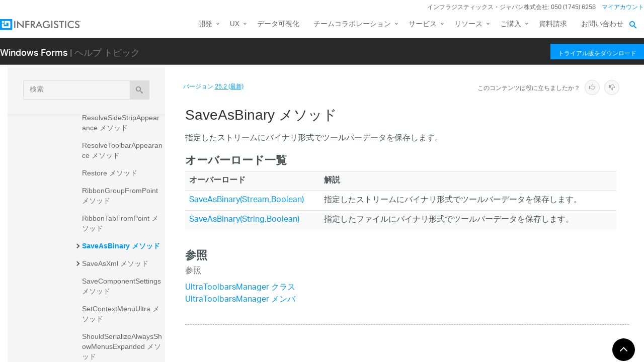

--- FILE ---
content_type: text/html; charset=utf-8
request_url: https://jp.infragistics.com/help/winforms/infragistics.win.ultrawintoolbars~infragistics.win.ultrawintoolbars.ultratoolbarsmanager~saveasbinary
body_size: 11720
content:
<!DOCTYPE html>
<html>
<head>
    <script src="/help/bundles/redirect-rules?v=c3G6-IgTOs4GeYL8b8ONTYFY0KeqPpBHHh0b2Yvkmhk1" type="text/javascript"></script>
    <meta charset="utf-8" />
    <meta name="viewport" content="width=device-width, initial-scale=1.0" />
    <meta http-equiv="X-UA-Compatible" content="IE=edge">
    <link rel="icon" href="/assets/favicon/favicon.ico" />
    <!-- New font -->
    <script src="https://use.typekit.net/hgp6gkf.js"></script>
    <script>try { Typekit.load({ async: true }); } catch (e) { }</script>
    <title>SaveAsBinary メソッド - Infragistics Windows Forms™ ヘルプ</title>




        <meta name="description" content="ムにバイナリ形式でツールバーデータを保存します。 &lt;!-- オーバーロード一覧オーバーロード解説 SaveAsBinary(Stream,Boolean)指定したストリームにバイナリ形式でツールバーデータを保存します。 &amp;nbsp; SaveAsBinary(String,Boolean)指定したファイルにバイナ..." />

        <link rel="canonical" href="http://jp.infragistics.com/help/winforms/infragistics.win.ultrawintoolbars~infragistics.win.ultrawintoolbars.ultratoolbarsmanager~saveasbinary" />
            <link rel="alternate" href="http://www.infragistics.com/help/winforms/infragistics.win.ultrawintoolbars~infragistics.win.ultrawintoolbars.ultratoolbarsmanager~saveasbinary" hreflang="en" />
            <link rel="alternate" href="http://www.infragistics.com/help/winforms/infragistics.win.ultrawintoolbars~infragistics.win.ultrawintoolbars.ultratoolbarsmanager~saveasbinary" hreflang="en-us" />
            <link rel="alternate" href="http://jp.infragistics.com/help/winforms/infragistics.win.ultrawintoolbars~infragistics.win.ultrawintoolbars.ultratoolbarsmanager~saveasbinary" hreflang="ja" />
            <link rel="alternate" href="http://jp.infragistics.com/help/winforms/infragistics.win.ultrawintoolbars~infragistics.win.ultrawintoolbars.ultratoolbarsmanager~saveasbinary" hreflang="ja-jp" />
            <link rel="alternate" href="http://www.infragistics.co.kr/help/winforms/infragistics.win.ultrawintoolbars~infragistics.win.ultrawintoolbars.ultratoolbarsmanager~saveasbinary" hreflang="ko" />
            <link rel="alternate" href="http://www.infragistics.co.kr/help/winforms/infragistics.win.ultrawintoolbars~infragistics.win.ultrawintoolbars.ultratoolbarsmanager~saveasbinary" hreflang="ko-kr" />
        <link rel="alternate" href="http://jp.infragistics.com/help/winforms/infragistics.win.ultrawintoolbars~infragistics.win.ultrawintoolbars.ultratoolbarsmanager~saveasbinary" hreflang="x-default" />



    

<script>
function handleErrorCSS(elem, newUrl, failed) {
    try {
        if (failed || (elem.sheet.cssRules && !elem.sheet.cssRules.length)) {
            elem.href = newUrl;
        }   
    }
    catch (ex) {

    }
}
</script>

<link href="//jp.infragistics.com/assets/modern/css/layout.css" onload="handleErrorCSS(this, '/help/Content/fallback/layout.css')"
      onerror="handleErrorCSS(this, '/help/Content/fallback/layout.css', true)" type="text/css" rel="stylesheet" />
<link href="//jp.infragistics.com/assets/modern/css/animate-custom.css" onload="handleErrorCSS(this, '/help/Content/fallback/animate-custom.css')"
      onerror="handleErrorCSS(this, '/help/Content/fallback/animate-custom.css', true)" type="text/css" rel="stylesheet" />
<link href="//jp.infragistics.com/assets/modern/css/fontello.css" onload="handleErrorCSS(this, '/help/Content/fallback/fontello.css')"
      onerror="handleErrorCSS(this, '/help/Content/fallback/fontello.css', true)" type="text/css" rel="stylesheet" />


<link href="//jp.infragistics.com/css/footer.css" onload="handleErrorCSS(this, '/help/Content/fallback/footer.css')"
      onerror="handleErrorCSS(this, '/help/Content/fallback/footer.css', true)" type="text/css" rel="stylesheet" />
<link href="//jp.infragistics.com/css/navigation.css" onload="handleErrorCSS(this, '/help/Content/fallback/navigation.css')"
      onerror="handleErrorCSS(this, '/help/Content/fallback/navigation.css', true)" type="text/css" rel="stylesheet" />





<link href="/help/Content/multiplatform?v=W04YnNr8AiTgpyoqii1GPrL7z1oz3Y5bRTLSkIoTaUc1" rel="stylesheet"/>
    <script src="/help/bundles/modernizr?v=K-FFpFNtIXPUlQamnX3qHX_A5r7TM2xbAgcuEmpm3O41"></script>


    <!--[if lt IE 9]>

            <style>

                .col-sm-3 { width: 25%; }
        .col-sm-4 {  width: 33.33333333%; }
        .col-sm-8 { width: 66.66666667%; }
        .col-sm-9 { width: 75%; }
        .col-sm-3, .col-sm-4, .col-sm-8, .col-sm-9 { float:left; }
    </style>
    <![endif]-->

    <script>
        var errorUrl = "/help/winforms/apis/error";
        window.baseURI = "/help/winforms/"; window.onerror = function (e, t, n) { var r = "errorText=" + e + "&url=" + t + "&lineNumber=" + n; var i; if (typeof XMLHttpRequest !== "undefined") { i = new XMLHttpRequest } else { var s = ["MSXML2.XmlHttp.5.0", "MSXML2.XmlHttp.4.0", "MSXML2.XmlHttp.3.0", "MSXML2.XmlHttp.2.0", "Microsoft.XmlHttp"]; for (var o = 0, u = s.length; o < u; o++) { try { i = new ActiveXObject(s[o]); break } catch (a) { } } } i.open("POST", errorUrl, true); i.setRequestHeader("Content-type", "application/x-www-form-urlencoded"); i.send(r) };
        // Google Tag Manager
        (function(w,d,s,l,i){w[l]=w[l]||[];w[l].push({'gtm.start': new Date().getTime(),event:'gtm.js'});var f=d.getElementsByTagName(s)[0], j=d.createElement(s),dl=l!='dataLayer'?'&l='+l:'';j.async=true;j.src='https://www.googletagmanager.com/gtm.js?id='+i+dl+ '&gtm_auth=1UO1fmpbS-SKMrpbxa2IXQ&gtm_preview=env-11&gtm_cookies_win=x';f.parentNode.insertBefore(j,f);})(window,document,'script','dataLayer','GTM-KLZN327');
        window.dataLayer = window.dataLayer || [];
        window.dataLayer.push({
            'event': 'trackSPAPageview',
            'pagePath': location.pathname,
            'pageTitle': document.title
        });
        // End Google Tag Manager
    </script>
</head>
<body data-mode="online" data-versions="25.2,25.1,24.2,24.1,23.2,23.1,22.2,22.1,21.2,21.1,20.2,20.1" class="sticky-header windows forms" data-product-list="aspnet|ios|winforms|wpf|xamarin|reportplus|reportplus-dev|shareplus|reveal-dev|winforms-ta-uft|winforms-ta-rft|wpf-ta" data-subproduct-list="ios|android|web">
    




<header id="header" class="globalnav" data-nav-auto-init="true" data-mega-menu="true">
    <div id="header-wrap" class="globalnav__container" data-default-height="175" data-sticky-height="175">
        <!-- CSE Container -->
        <div class="globalnav__search">
            <div class="globalnav__search-container globalnav__wrapper">
                <form class="search search__container search--support" data-cse-resultsurl="https://jp.infragistics.com/search">
                    <input id="q" class="search__input" type="text" name="q" value="" placeholder="Infragistics.comを検索" />
                    <button type="submit" value="search">
                        <svg enable-background="new 0 0 512 512" id="search" version="1.1" viewBox="0 0 512 512" xml:space="preserve" xmlns="http://www.w3.org/2000/svg" xmlns:xlink="http://www.w3.org/1999/xlink"><path d="M497.913,497.913c-18.782,18.782-49.225,18.782-68.008,0l-84.862-84.863c-34.889,22.382-76.13,35.717-120.659,35.717  C100.469,448.767,0,348.312,0,224.383S100.469,0,224.384,0c123.931,0,224.384,100.452,224.384,224.383  c0,44.514-13.352,85.771-35.718,120.676l84.863,84.863C516.695,448.704,516.695,479.131,497.913,497.913z M224.384,64.109  c-88.511,0-160.274,71.747-160.274,160.273c0,88.526,71.764,160.274,160.274,160.274c88.525,0,160.273-71.748,160.273-160.274  C384.657,135.856,312.909,64.109,224.384,64.109z"></path></svg>
                    </button>
                </form>
            </div>
        </div>
        <!-- Primary Nav -->
        <div class="globalnav__primary clearfix">
            <div class="globalnav__wrapper">
                <!-- My Account -->
                <div class="globalnav__section clearfix">
                    <nav class="globalnav__menu-container">
                        <ul class="navigation navigation--xs navigation--hpad-0">
                            <li class="navigation__text deemphasize" style="width: auto;">インフラジスティックス・ジャパン株式会社: 050 (1745) 6258</li>
                            <!--<li><a data-id="12408" href="//jp.infragistics.com/about-us/contact-us">お問い合わせ</a></li>-->
                            <li class="navigation__account">
                                <a class="signInLink" href="https://account.infragistics.com">マイアカウント</a>
                            </li>
                        </ul>
                    </nav>
                </div>
                <!-- <br /><br /><br /> --> <!-- Brand -->
                <div class="globalnav__brand"><a href="//jp.infragistics.com/"> <img class="globalnav__logo" src="https://static.infragistics.com/marketing/Website/General/Infragistics-horizontal.svg" alt="Infragistics"> <img class="globalnav__logo_abbr" src="https://static.infragistics.com/marketing/Website/General/IG-icon.svg" alt="Infragistics"> </a></div>
                <!-- Mobile Menu Toggle -->
                <div class="globalnav__mobile-menu"><a class="globalnav__menu-toggle" href="#"><span>メニュー</span></a></div>
                <!-- Global Search Toggle -->
                <div class="globalnav__search-toggle">
                    <div class="globalnav__search-close"><i> </i></div>
                </div>
                <!-- Menu --><nav class="globalnav__menu-container">
                    <ul class="navigation navigation--navbar navigation--hpad-0 sf-menu">
                        <li class="navigation__mobile-link">
                            <a class="navigation__sub-menu" href="#">マイ アカウント</a>
                            <ul class="sub-menu clearfix"><li><a class="signInLink" href="https://account.infragistics.com">ログイン</a></li></ul>
                        </li>
                        <li class="menu-full-width">
                            <a class="navigation__sub-menu" data-id="20939" href="//jp.infragistics.com/products/all"><span>開発</span></a>
                            <ul>
                                <li>
                                    <div class="navigation__sub-menu--left">
                                        <div class="navigation__sub-menu--left-item">
                                            <div class="navigation__sub-menu-header">おすすめパッケージ</div>
                                            <div class="emphasize"><a data-id="12487" href="//jp.infragistics.com/products/ultimate"><span class="navigation__sub-menu-title">Infragistics Ultimate</span><span class="navigation__sub-menu-price bgColor--ultimate" style="font-size: 9pt;">¥242,000<br>(税込み)</span><span class="deemphasize">Web、モバイル、デスクトップアプリ構築のためのUX / UIツールキット完全版</span> </a></div>
                                        </div>
                                        <div class="navigation__sub-menu--left-item hidden-sm hidden-xs hidden-xxs">
                                            <div class="emphasize"><a data-id="28766" href="//jp.infragistics.com/products/ignite-ui"><span class="navigation__sub-menu-title">Ignite UI</span><span class="navigation__sub-menu-price bgColor--ignite" style="font-size: 9pt;">¥220,000<br>(税込み)</span><span class="deemphasize">Webアプリを構築するためのUIコンポーネント完全版ライブラリ</span></a></div>
                                        </div>
                                        <div class="navigation__sub-menu--left-item">
                                            <div class="emphasize"><a data-id="24095" href="//jp.infragistics.com/products/indigo-design"><span class="navigation__sub-menu-title">Indigo.Design</span><span class="navigation__sub-menu-price bgColor--san-marino" style="font-size: 9pt;">¥176,000<br>(税込み)</span><span class="deemphasize">プロトタイピング、ユーザビリティテスト、コード生成をワンストップで</span></a></div>
                                        </div>
                                    </div>
                                </li>
                                <li>
                                    <div class="navigation__sub-menu-header">WEB向け</div>
                                    <a class="deemphasize" title="App Builder" data-id="32602" href="//jp.infragistics.com/products/appbuilder">App Builder<strong>(New)</strong></a> <a class="deemphasize" data-id="28766" href="//jp.infragistics.com/products/ignite-ui">Ignite UI</a> <a class="deemphasize small-pad-left" data-id="23639" href="//jp.infragistics.com/products/ignite-ui-angular">Angular</a> <a class="deemphasize small-pad-left" data-id="28833" href="//jp.infragistics.com/products/ignite-ui-aspnet-core">ASP.NET Core</a> <a class="deemphasize small-pad-left" data-id="14384" href="//jp.infragistics.com/products/ignite-ui-aspnet-mvc">ASP.NET MVC</a> <a class="deemphasize small-pad-left" data-id="28341" href="//jp.infragistics.com/products/ignite-ui-blazor">Blazor</a> <a class="deemphasize small-pad-left" data-id="12446" href="//jp.infragistics.com/products/ignite-ui-jquery">jQuery</a> <a class="deemphasize small-pad-left" data-id="27092" href="//jp.infragistics.com/products/ignite-ui-react">React</a> <a class="deemphasize small-pad-left" data-id="28346" href="//jp.infragistics.com/products/ignite-ui-web-components">Web Components</a> <a class="deemphasize" data-id="12095" href="//jp.infragistics.com/products/aspnet">Ultimate UI for ASP.NET Web Forms</a>
                                </li>
                                <li>
                                    <div class="navigation__sub-menu-header">デスクトップ向け</div>
                                    <a data-id="12032" href="//jp.infragistics.com/products/windows-forms">Ultimate UI for Windows Forms</a><a data-id="12152" href="//jp.infragistics.com/products/wpf">Ultimate UI for WPF</a>
                                    <div class="navigation__sub-menu-header">クロスプラットフォーム向け</div>
                                    <a data-id="31372" href="//jp.infragistics.com/products/uno-platform">Ultimate UI for Uno</a> <a data-id="18234" href="//jp.infragistics.com/products/uwp">Ultimate UI for UWP</a> <a data-id="31370" href="//jp.infragistics.com/products/winui">Ultimate UI for WinUI</a> <a data-id="14348" href="//jp.infragistics.com/products/xamarin">Ultimate UI for Xamarin</a>
                                </li>
                                <li>
                                    <div class="navigation__sub-menu-header">Design to Code</div>
                                    <a class=" hidden-sm hidden-xs hidden-xxs" data-id="24097" href="//jp.infragistics.com/products/indigo-design/overview-v2">Indigo.Design</a> <a class=" hidden-sm hidden-xs hidden-xxs" title="App Builder" data-id="32602" href="//jp.infragistics.com/products/appbuilder">App Builder<strong>(New)</strong></a>
                                </li>
                            </ul>
                        </li>
                        <li>
                            <a class="navigation__sub-menu" data-id="24095" href="//jp.infragistics.com/products/indigo-design">UX</a>
                            <ul>
                                <li><a data-id="24095" href="//jp.infragistics.com/products/indigo-design">Indigo.Design <span class="deemphasize">3ステップでデザインから画面コードを生成できるアプリケーションデザインプラットフォーム</span></a></li>
                                <li><a title="App Builder" data-id="32602" href="//jp.infragistics.com/products/appbuilder">App Builder<span class="deemphasize">ドラッグアンドドロップで Web アプリケーションを構築できる ローコード WYSIWYGデザイナー</span></a></li>
                            </ul>
                        </li>
                        <li><a href="https://www.revealbi.io/ja">データ可視化</a></li>
                        <li>
                            <a class="navigation__sub-menu" href="http://slingshotapp.io">チームコラボレーション</a>
                            <ul>
                                <li><a href="http://slingshotapp.io">Slingshot <span class="deemphasize">データ、プロジェクト管理、コンテンツ、チャット。チームの可能性を最大限に引き出すタスク・プロジェクト管理ツール<br><span style="font-size: 10px; line-height: 30%;">＊このページは米国のサイトになります、価格表示・お問い合わせなどは全て米国の仕様となることをご了承ください</span></span></a></li>
                            </ul>
                        </li>
                        <li>
                            <a data-id="28577" href="//jp.infragistics.com/service-and-support">サービス</a>
                            <ul>
                                <li><a data-id="28577" href="//jp.infragistics.com/service-and-support">サービスとサポート<span class="deemphasize">ご利用ニーズに合わせたサービス・サポートメニューをご用意しております。</span></a></li>
                                <li><a data-id="28578" href="//jp.infragistics.com/service-and-support/professional-service">有償技術支援<span class="deemphasize">UX/UIや開発についての各種有償技術支援サービスをご提供しております。</span></a></li>
                                <li><a data-id="31547" href="//jp.infragistics.com/service-and-support/angular-introduction-training">Angular入門 技術トレーニング<span class="deemphasize">新たにAngularフレームワークを採用してWebアプリケーション開発を行う際に最適なトレーニングです。</span></a></li>
                                <li><a data-id="32131" href="//jp.infragistics.com/service-and-support/blazor-introduction-training">Blazor入門 技術トレーニング<span class="deemphasize">Blazorフレームワークを採用したWebアプリケーション開発を行う場合に最適なトレーニングです。</span></a></li>
                                <li><a data-id="32332" href="//jp.infragistics.com/service-and-support/wpf-introduction-training">WPF入門 技術トレーニング<span class="deemphasize">WPFを利用した Windows アプリケーション開発を新たに行う場合に最適なトレーニングです。</span></a></li>
                                <li><a data-id="32361" href="//jp.infragistics.com/service-and-support/open-wpf-introduction-training">公開集合研修 WPF 入門 技術トレーニング<span class="deemphasize"> 個人でお申込みできる公開型のWPF入門技術トレーニングです。</span></a></li>
                            </ul>
                        </li>
                        <li>
                            <a class="navigation__sub-menu" data-id="12501" href="//jp.infragistics.com/support/product-help-downloads">リソース</a>
                            <ul>
                                <li><a data-id="12501" href="//jp.infragistics.com/support/product-help-downloads">製品ヘルプ</a></li>
                                <li><a href="https://kb.jp.infragistics.com/">ナレッジベース</a></li>
                                <li><a data-id="12562" href="//jp.infragistics.com/resources/sample-applications">サンプルアプリケーション</a></li>
                                <li><a data-id="23364" href="//jp.infragistics.com/resources/case-studies">お客様導入事例</a></li>
                                <!--<li><a data-id="12865" href="//jp.infragistics.com/events">イベント/セミナー情報</a></li>-->
                                <li><a data-id="28562" href="//jp.infragistics.com/webinars">ウェビナー</a></li>
                                <li><a data-id="27160" href="//jp.infragistics.com/resources/whitepapers">ホワイトペーパー</a></li>
                                <li><a href="https://blogs.jp.infragistics.com">ブログ</a></li>
                            </ul>
                        </li>
                        <li>
                            <a class="navigation__sub-menu" data-id="12495" href="//jp.infragistics.com/how-to-buy">ご購入</a>
                            <ul>
                                <li><a data-id="21367" href="//jp.infragistics.com/free-downloads">無料トライアル</a></li>
                                <li><a data-id="12495" href="//jp.infragistics.com/how-to-buy">製品のご購入方法</a></li>
                                <li><a data-id="20940" href="//jp.infragistics.com/how-to-buy/product-pricing">製品価格</a></li>
                                <li><a data-id="12531" href="//jp.infragistics.com/support/supported-environments">サポート環境</a></li>
                                <li><a data-id="12547" href="//jp.infragistics.com/support/support-policies">サポートポリシー</a></li>
                                <li><a data-id="20966" href="//jp.infragistics.com/how-to-buy/renewal">サブスクリプション更新</a></li>
                                <li><a data-id="12387" href="//jp.infragistics.com/about-us/resellers">販売パートナー</a></li>
                                <li><a data-id="12602" href="//jp.infragistics.com/legal/license">法的情報</a></li>
                                <li><a data-id="13374" href="//jp.infragistics.com/support/faq">FAQ</a></li>
                            </ul>
                        </li>
                        <li><a data-id="32394" href="//jp.infragistics.com/resources/whitepapers/company_brochure_2021">資料請求</a></li>
                        <li><a data-id="12408" href="//jp.infragistics.com/about-us/contact-us">お問い合わせ</a></li>
                    </ul>
                </nav>
                <div class="globalnav__overlay"> <a title="GDPR General Notice" data-id="28371" href="//jp.infragistics.com/content-blocks/global/gdpr-general-notice"></a></div>
            </div>
        </div>
        <!-- SECONDARY NAV Start-->
        <!-- SECONDARY NAV End-->
    </div>
</header>

    

<div id="headerSecondary" class="igw-main-header">
	<section class="igw-main-nav igw-wrapper" id="menu-cente">
		<div class="igw-main-navbar clearfix">
			<h3 class="special-for-controls">
				<a class="headerIcon_click" href="//jp.infragistics.com/products/windows-forms">Windows Forms</a>
				<span>| ヘルプ トピック</span>
			</h3>
			<nav class="igw-nav-wrapper">
				<ul class="igw-header-nav">
					<li>
						<a class="igw-mobile-hidden igw-header-btn igw-btn" href="//jp.infragistics.com/products/ultimate"><span>トライアル版をダウンロード</span></a>
					</li>
				</ul>
			</nav>
		</div>
	</section>
</div>

    <!-- Google Tag Manager No Script -->
    <noscript>
            <iframe src="https://www.googletagmanager.com/ns.html?id=GTM-KLZN327&gtm_auth=1UO1fmpbS-SKMrpbxa2IXQ&gtm_preview=env-11&gtm_cookies_win=x"
                    height="0" width="0" style="display:none;visibility:hidden"></iframe>
    </noscript>
    <!-- End Google Tag Manager No Script -->

    <div class="scrollable-container">
        <div class="container main">
            <div class="row inner-container">
                <div class="col-sm-3 col-md-3 nav-sidebar">
                    <div id="nav-container" class="collapse in affix">
                        <!-- Nav tabs -->
                        <div id="menubar" class="row help-search-holder">
<form action="/help/winforms/search" class="clearfix form-inline" method="get">                                <div class="form-group">
                                    <div class="relative">
                                        <label for="query" class="sr-only">検索</label>
                                        <input id="query" name="query" type="text" placeholder="検索" class="form-control" />
                                        <button id="searchButton" value="検索" type="submit" class="btn btn-default">
                                            <span class="ui-icon ui-icon-search"></span>
                                        </button>
                                    </div>
                                </div>
</form>                        </div>

                        <!-- Tab panes -->
                        <div id="toc-tree" class="row"></div>
                        <div id="toc-tree-loader"></div>

                        <script type="text/javascript">
                            document.getElementById("toc-tree").style.display = "none";
                        </script>
                    </div>
                    <button id="nav-button" class="btn btn-default form-control ui-visible-phone">ナビゲーションを表示</button>
                </div>
                <div class="col-sm-9 col-md-9 top-level-content-wrap">
                    <noscript>
                        <div class="alert alert-danger alert-dismissible">
                            このサイトで JavaScript が必要です。
                        </div>
                    </noscript>


                    <div class="version-selector-wrap">

                        <div id="version-selector">
                            <div id="version-selector-label">
                                バージョン
                                <span id="version-selector-current-label"></span>
                            </div>
                            <div id="selector-combo" class="none"></div>
                        </div>
                    </div>

                    <div id="feedback-container">
                        <div class="feedback-title">Is this content useful?</div>
                        <div class="feedback-ratings">
                            <span class="feedback-rating" data-value="true"><span class="glyphicon glyphicon-thumbs-up" aria-hidden="true"></span></span>
                            <span class="feedback-rating" data-value="false"><span class="glyphicon glyphicon-thumbs-down" aria-hidden="true"></span></span>
                        </div>
                        <div id="feedback-rating-sent-message" class="feedback-rating-message">Thank you for your feedback!</div>
                        <div id="feedback-rating-message" class="feedback-rating-message">Thank you for your feedback! You have rated this topic in the last 30 days.</div>
                        <div class="feedback-comment-container">
                            <textarea name="feedback-textbox" id="feedback-textbox" class="form-control" cols="24" rows="10" placeholder="(comments are optional)"></textarea>
                            <div class="text-right">
                                <button id="feedback-button-cancel" class="btn btn-link btn-xs"></button>
                                <button id="feedback-button" class="btn btn-default btn-xs">Send Feedback</button>
                            </div>
                        </div>
                    </div>

                    <div id="document-content-container">
                        
<div id="document-content">
    <h1>SaveAsBinary メソッド</h1>

        <div class="DescriptionContent">指定したストリームにバイナリ形式でツールバーデータを保存します。</div>
            
            <div class="SectionHeading" id="overloadlistSectionHeading"><span class="SectionHeadingIcon"><!-- --></span><span class="SectionHeadingText">オーバーロード一覧</span></div><div id="overloadlistSectionContent" class="SectionContent"><div class="document-table-container"><table class="table table-striped""><tr><th>オーバーロード</th><th>解説</th></tr>
<tr><td class="LinkCell"><a href="Infragistics.Win.UltraWinToolbars~Infragistics.Win.UltraWinToolbars.UltraToolbarsManager~SaveAsBinary(Stream,Boolean).html">SaveAsBinary(Stream,Boolean)</a></td><td class="DescriptionCell">指定したストリームにバイナリ形式でツールバーデータを保存します。 &nbsp;</td></tr>
<tr><td class="LinkCell"><a href="Infragistics.Win.UltraWinToolbars~Infragistics.Win.UltraWinToolbars.UltraToolbarsManager~SaveAsBinary(String,Boolean).html">SaveAsBinary(String,Boolean)</a></td><td class="DescriptionCell">指定したファイルにバイナリ形式でツールバーデータを保存します。 &nbsp;</td></tr>
</table></div></div>
            
            
            
            
            
            
            
            
            <a name="exampleBookmark"></a>
            
            
            
            
            
            
            <div class="SectionHeading" id="seealsoSectionHeading"><span class="SectionHeadingIcon"><!-- --></span><span class="SectionHeadingText">参照</span></div><div id="seealsoSectionContent" class="SectionContent"><h4 class="subHeading">参照</h4><p><a href="Infragistics.Win.UltraWinToolbars~Infragistics.Win.UltraWinToolbars.UltraToolbarsManager.html">UltraToolbarsManager クラス</a>
<br><a href="Infragistics.Win.UltraWinToolbars~Infragistics.Win.UltraWinToolbars.UltraToolbarsManager_members.html">UltraToolbarsManager メンバ</a>
</p>
</div>
        
    
    
</div>
                    </div>
                    <div id="fine-print" class="text-muted">
                        <p >
                        </p>
                    </div>
                </div>
                <div id="top-button" class="top-button">
                    <button class="btn btn-sm"></button>
                </div>
            </div>
        </div>
        

<footer class="ui-footer ui-footer--clearfix">
    <div class="ui-footer__wrap ui-footer--clearfix ui-footer__icons">
        <a href="https://blogs.jp.infragistics.com" target="blank”" class="ui-footer__icon-link"><svg viewBox="0 0 512 512"><path d="M201.8 347.2c0 20.3-16.5 36.8-36.8 36.8 -20.3 0-36.8-16.5-36.8-36.8s16.5-36.8 36.8-36.8C185.3 310.4 201.8 326.8 201.8 347.2zM128.2 204.7v54.5c68.5 0.7 124 56.3 124.7 124.7h54.5C306.7 285.3 226.9 205.4 128.2 204.7zM128.2 166.6c57.9 0.3 112.3 22.9 153.2 63.9 41 41 63.7 95.5 63.9 153.5h54.5c-0.3-149.9-121.7-271.4-271.6-271.9V166.6L128.2 166.6z" /></svg><!--[if lt IE 9]><em>RSS</em><![endif]--></a>
        <a href="https://twitter.com/IGJP" target="blank" class="ui-footer__icon-link"><svg viewBox="0 0 512 512"><path d="M419.6 168.6c-11.7 5.2-24.2 8.7-37.4 10.2 13.4-8.1 23.8-20.8 28.6-36 -12.6 7.5-26.5 12.9-41.3 15.8 -11.9-12.6-28.8-20.6-47.5-20.6 -42 0-72.9 39.2-63.4 79.9 -54.1-2.7-102.1-28.6-134.2-68 -17 29.2-8.8 67.5 20.1 86.9 -10.7-0.3-20.7-3.3-29.5-8.1 -0.7 30.2 20.9 58.4 52.2 64.6 -9.2 2.5-19.2 3.1-29.4 1.1 8.3 25.9 32.3 44.7 60.8 45.2 -27.4 21.4-61.8 31-96.4 27 28.8 18.5 63 29.2 99.8 29.2 120.8 0 189.1-102.1 185-193.6C399.9 193.1 410.9 181.7 419.6 168.6z" /></svg><!--[if lt IE 9]><em>Twitter</em><![endif]--></a>
        <a href="https://www.facebook.com/IGJapan" target="blank”" class="ui-footer__icon-link"><svg viewBox="0 0 512 512"><path d="M211.9 197.4h-36.7v59.9h36.7V433.1h70.5V256.5h49.2l5.2-59.1h-54.4c0 0 0-22.1 0-33.7 0-13.9 2.8-19.5 16.3-19.5 10.9 0 38.2 0 38.2 0V82.9c0 0-40.2 0-48.8 0 -52.5 0-76.1 23.1-76.1 67.3C211.9 188.8 211.9 197.4 211.9 197.4z" /></svg><!--[if lt IE 9]><em>Facebook</em><![endif]--></a>
        <a href="https://www.linkedin.com/company/infragistics" target="blank”" class="ui-footer__icon-link"><svg viewBox="0 0 512 512"><path d="M186.4 142.4c0 19-15.3 34.5-34.2 34.5 -18.9 0-34.2-15.4-34.2-34.5 0-19 15.3-34.5 34.2-34.5C171.1 107.9 186.4 123.4 186.4 142.4zM181.4 201.3h-57.8V388.1h57.8V201.3zM273.8 201.3h-55.4V388.1h55.4c0 0 0-69.3 0-98 0-26.3 12.1-41.9 35.2-41.9 21.3 0 31.5 15 31.5 41.9 0 26.9 0 98 0 98h57.5c0 0 0-68.2 0-118.3 0-50-28.3-74.2-68-74.2 -39.6 0-56.3 30.9-56.3 30.9v-25.2H273.8z" /></svg><!--[if lt IE 9]><em>LinkedIn</em><![endif]--></a>
        <a href="https://www.youtube.com/channel/UClnBIWEOggA6HnFzld6jUyw?cc=1" target="blank”" class="ui-footer__icon-link"><svg viewBox="0 0 512 512"><path d="M422.6 193.6c-5.3-45.3-23.3-51.6-59-54 -50.8-3.5-164.3-3.5-215.1 0 -35.7 2.4-53.7 8.7-59 54 -4 33.6-4 91.1 0 124.8 5.3 45.3 23.3 51.6 59 54 50.9 3.5 164.3 3.5 215.1 0 35.7-2.4 53.7-8.7 59-54C426.6 284.8 426.6 227.3 422.6 193.6zM222.2 303.4v-94.6l90.7 47.3L222.2 303.4z" /></svg><!--[if lt IE 9]><em>YouTube</em><![endif]--></a>
    </div>
    <div class="ui-footer__wrap ui-footer__wrap--newsletter ui-footer--clearfix">
        <div class="ui-footer__menu-block">
            <div class="ui-footer__col-one-fourth ui-footer__col-block">
                <div class="ui-footer__menu">
                    <ul class="ui-footer__menu-list">
                        <li class="ui-footer__menu-list-item">
                            <div class="ui-footer__category">製品</div>
                            <ul>
                                <li><a class="menu__link" data-id="12487" href="//jp.infragistics.com/products/ultimate">開発ツール</a></li>
                                <li><a class="menu__link" data-id="24095" href="//jp.infragistics.com/products/indigo-design">UXツール</a></li>
                                <li><a class="menu__link" href="https://www.revealbi.io/ja">データ可視化</a></li>
                                <li><a class="menu__link" data-id="14505" href="//jp.infragistics.com/enterprise-solutions/enterprise-mobility/shareplus">コラボレーション</a></li>
                                <li><a class="menu__link" data-id="21367" href="//jp.infragistics.com/free-downloads">無料トライアル</a></li>
                            </ul>
                        </li>
                    </ul>
                </div>
                <div class="ui-footer__menu">
                    <ul class="ui-footer__menu-list">
                        <li class="ui-footer__menu-list-item">
                            <div class="ui-footer__category">購入について</div>
                            <ul>
                                <li><a class="menu__link" data-id="12495" href="//jp.infragistics.com/how-to-buy">ご購入方法</a></li>
                                <li><a class="menu__link" data-id="20940" href="//jp.infragistics.com/how-to-buy/product-pricing">製品価格</a></li>
                                <li><a class="menu__link" data-id="12387" href="//jp.infragistics.com/about-us/resellers">販売パートナー</a></li>
                                <li><a class="menu__link" data-id="13374" href="//jp.infragistics.com/support/faq">FAQ</a></li>
                            </ul>
                        </li>
                    </ul>
                </div>
            </div>
            <!-- Column 2 -->
            <div class="ui-footer__col-one-fourth ui-footer__col-block">
                <div class="ui-footer__menu">
                    <ul class="ui-footer__menu-list">
                        <li class="ui-footer__menu-list-item">
                            <div class="ui-footer__category">ラーニング</div>
                            <ul>
                                <li><a class="menu__link" data-id="12528" href="//jp.infragistics.com/support/online-documentation">ヘルプとAPIドキュメント</a></li>
                                <li><a class="menu__link" href="https://kb.jp.infragistics.com/">ナレッジベース</a></li>
                                <li><a class="menu__link" data-id="12562" href="//jp.infragistics.com/resources/sample-applications">サンプルアプリケーション</a></li>
                                <li><a class="menu__link" data-id="28562" href="//jp.infragistics.com/webinars">ウェビナー</a></li>
                            </ul>
                        </li>
                    </ul>
                </div>
                <div class="ui-footer__menu">
                    <ul class="ui-footer__menu-list">
                        <li class="ui-footer__menu-list-item">
                            <div class="ui-footer__category">サポート</div>
                            <ul>
                                <li><a class="menu__link" data-id="12529" href="//jp.infragistics.com/support/product-lifecycle">製品ライフサイクル</a></li>
                                <li><a class="menu__link" data-id="12530" href="//jp.infragistics.com/support/service-releases">サービスリリース情報</a></li>
                                <li><a class="menu__link" data-id="12531" href="//jp.infragistics.com/support/supported-environments">サポート環境</a></li>
                                <li><a class="menu__link" data-id="12547" href="//jp.infragistics.com/support/support-policies">サポートポリシー</a></li>
                                <li><a class="menu__link" data-id="28724" href="//jp.infragistics.com/support/chat">テクニカルサポートチャット</a></li>
                            </ul>
                        </li>
                    </ul>
                </div>
            </div>
            <!-- Column 3 -->
            <div class="ui-footer__col-one-fourth ui-footer__col-block">
                <div class="ui-footer__menu">
                    <ul class="ui-footer__menu-list">
                        <li class="ui-footer__menu-list-item">
                            <div class="ui-footer__category">マイアカウント</div>
                            <ul>
                                <li><a class="menu__link" href="//jp.infragistics.com/my-account/subscriptions">サブスクリプションの管理</a></li>
                                <li><a class="menu__link" href="//jp.infragistics.com/my-account/support-activity">サポートアクティビティ</a></li>
                                <li><a class="menu__link" href="//jp.infragistics.com/my-account/submit-support-request">サポート要求の送信</a></li>
                            </ul>
                        </li>
                    </ul>
                </div>
            </div>
            <!-- Column 4 -->
            <div class="ui-footer__col-one-fourth ui-footer__col-block">
                <div class="ui-footer__menu">
                    <ul class="ui-footer__menu-list">
                        <li class="ui-footer__menu-list-item">
                            <div class="ui-footer__category">会社情報</div>
                            <ul>
                                <li><a class="menu__link" data-id="12371" href="//jp.infragistics.com/about-us">会社概要</a></li>
                                <li><a class="menu__link" data-id="12392" href="//jp.infragistics.com/about-us/press-releases">ニュース</a></li>
                                <li><a class="menu__link" data-id="12373" href="//jp.infragistics.com/about-us/careers">採用情報</a></li>
                                <li><a class="menu__link" data-id="12602" href="//jp.infragistics.com/legal/license">法的情報</a></li>
                                <li><a class="menu__link" data-id="12407" href="//jp.infragistics.com/about-us/alliances-partners">戦略パートナー</a></li>
                            </ul>
                        </li>
                    </ul>
                </div>
            </div>
        </div>
        <!-- 21.25% -->
        <div class="ui-footer__newsletter-block">
            <div class="newsletter__form—alt bg--dark">
                <div class="ui-footer-newsletter__header">
                    <div style="width: 55px;"><img src="https://static.infragistics.com/marketing/Website/General/open-mail-icon.svg" alt=""></div>
                    <div style="width: 70%;"><span class="text--h6 emphasize">ニュースレターのご案内</span></div>
                </div>
                <div>
                    <p class="ui-footer-newsletter__subheadline" style="margin-bottom: 30px;">テクノロジーや弊社製品に関する最新情報、イベントやキャンペーン情報をお届けします！</p>
                    <a class="ui-btn ui-btn--default ui-btn--sm" data-id="31201" href="//jp.infragistics.com/subscribe-newsletter">購読する</a>
                </div>
            </div>
        </div>
    </div>
    <div class="ui-footer__wrap ui-footer--clearfix ui-footer--legal padding-top-bottom-20 zero-padding-bottom" style="text-align: center;">
        <div class="ui-footer__menu">
            <ul class="ui-footer__menu-list">
                <li class="ui-footer__menu-list-item display--inline-block" style="margin: 0 8px;"><a title="プライバシー ポリシー" data-id="12608" href="//jp.infragistics.com/legal/privacy">プライバシーポリシー</a></li>
                <li class="ui-footer__menu-list-item display--inline-block" style="margin: 0 8px;"><a title="クッキーポリシー" data-id="28510" href="//jp.infragistics.com/legal/cookie-policy">クッキーポリシー</a></li>
                <li class="ui-footer__menu-list-item display--inline-block" style="margin: 0 8px;"><a title="利用条件" data-id="12601" href="//jp.infragistics.com/legal/terms-of-use">利用条件</a></li>
                <li class="ui-footer__menu-list-item display--inline-block" style="margin: 0 8px;"><a data-id="29774" href="//jp.infragistics.com/legal/tokusyohou">特定商取引法に基づく表記</a></li>
            </ul>
        </div>
    </div>
</footer>

    </div>

    <div class="alert alert-danger alert-dismissible none" role="alert" id="error-published-message">
        <button type="button" class="close"><span aria-hidden="true">&times;</span><span class="sr-only">閉じる</span></button>
        このページでエラーが発生しました。サーバーに情報を送信しました。
    </div>

    <script src="/help/bundles/scripts?v=cfzj6jQ5nlwkpu7sEOrZpZEjW5hTMWn2dtTWshOxFVk1"></script>


    <script type="text/javascript" src="//jp.infragistics.com/assets/modern/scripts/plugins.nav.js"></script>
    <script type="text/javascript" src="//jp.infragistics.com/assets/modern/scripts/navigation.js"></script>

    
    <script>
		
		igViewer.common.topicAPI = "/help/winforms/apis/topic/";
		igViewer.common.igRootUrl = "//jp.infragistics.com";
		igViewer.locale.noResults = "検索結果は見つかりませんでした。";
		igViewer.locale.latestLabel = "最新";
		igViewer.locale.pageTitleFormat = "{0} - Infragistics Windows Forms™ ヘルプ";
		igViewer.locale.navShowLabel = "ナビゲーションを表示";
		igViewer.locale.navHideLabel = "ナビゲーションを非表示";

		igViewer.feedbackService.culture = "jp";
		setTimeout(function () {
			igViewer.feedbackService.init(igViewer.versionSelector.getLatestVersion());
		}, 500);
    </script>
    
</body>

</html>
